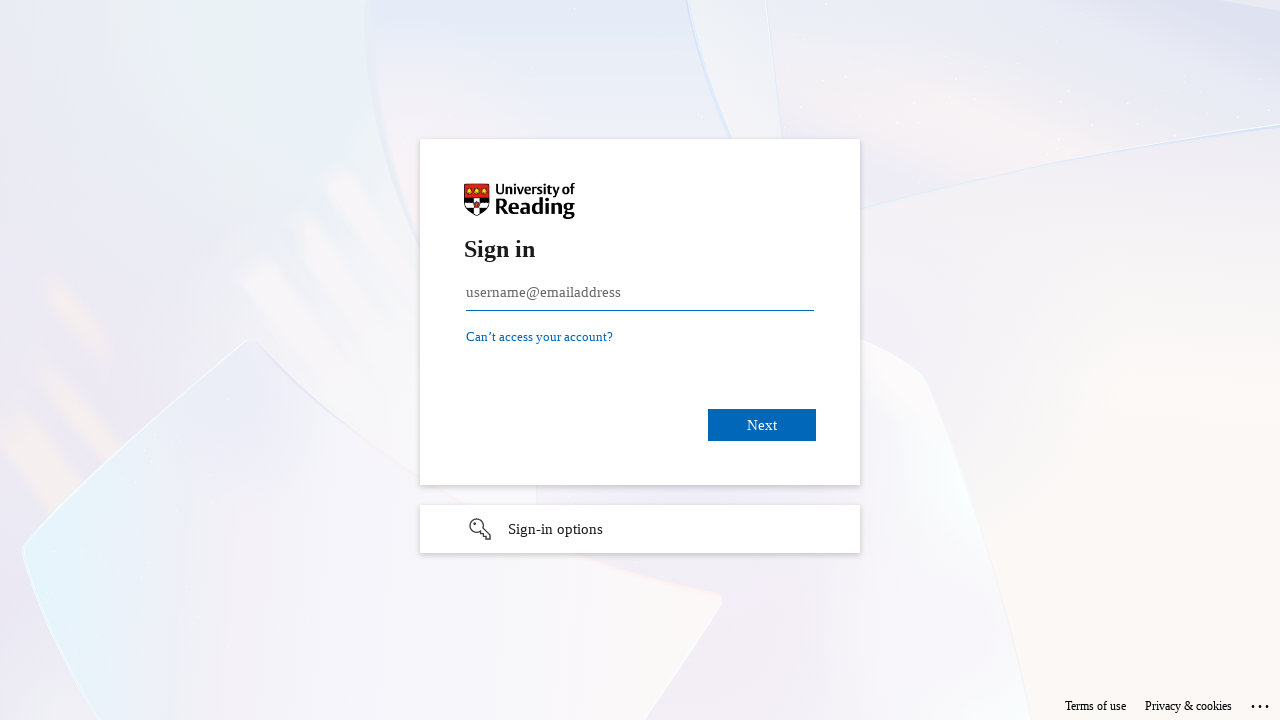

--- FILE ---
content_type: text/html; charset=utf-8
request_url: https://login.microsoftonline.com/4ffa3bc4-ecfc-48c0-9080-f5e43ff90e5f/saml2?SAMLRequest=fVLLbsIwEPyVyPfEeVJiESQKhyLRFkHaQy%2BVMWuw6tjU6%2FTx902gD3pB8mk9O7MzuyPkjT6wSev3ZgWvLaAPPhptkB0%2FKtI6wyxHhczwBpB5wdaT2wVLo5gdnPVWWE2CCSI4r6yZWoNtA24N7k0JeFgtKrL3%2FoCMUgHG89ZFDvhWmV3ERdS%2B0PVebTZWg99HiJb25Cld3q9rEsy6aZThPe8fi7Y7ZaJGCWfRSm%2BNVgYiYRuaS8mzjchDEFKE%2BVDEYRkP41AWkGdSljEUkva2UhLMZxV5zsuuIpOrDEo5KIaiGJbdywbJdhAnWZx1MMQW5gY9N74iaZxmYZKEaVknOSsKliZPJFh%2Bp3CtTG%2FrcmSbEwjZTV0vw5PNR3B4tNgByHjUT8iOwu5sFZdp%2BU%2F%2BZHw5bfxNe0TPhE6qB3bXMc9nS6uV%2BAwmWtv3adfvoSIJoeNTy%2F9rGX8B&RelayState=ss%3Amem%3A40711f0888cfbabd55ee4653b5498a4b50dbb4d3db9cec52c25378fee4b18d6d&sso_reload=true
body_size: 15376
content:


<!-- Copyright (C) Microsoft Corporation. All rights reserved. -->
<!DOCTYPE html>
<html dir="ltr" class="" lang="en">
<head>
    <title>Sign in to your account</title>
    <meta http-equiv="Content-Type" content="text/html; charset=UTF-8">
    <meta http-equiv="X-UA-Compatible" content="IE=edge">
    <meta name="viewport" content="width=device-width, initial-scale=1.0, maximum-scale=2.0, user-scalable=yes">
    <meta http-equiv="Pragma" content="no-cache">
    <meta http-equiv="Expires" content="-1">
    <link rel="preconnect" href="https://aadcdn.msauth.net" crossorigin>
<meta http-equiv="x-dns-prefetch-control" content="on">
<link rel="dns-prefetch" href="//aadcdn.msauth.net">
<link rel="dns-prefetch" href="//aadcdn.msftauth.net">

    <meta name="PageID" content="ConvergedSignIn" />
    <meta name="SiteID" content="" />
    <meta name="ReqLC" content="1033" />
    <meta name="LocLC" content="en-US" />


        <meta name="format-detection" content="telephone=no" />

    <noscript>
        <meta http-equiv="Refresh" content="0; URL=https://login.microsoftonline.com/jsdisabled" />
    </noscript>

    
    
<meta name="robots" content="none" />

<script type="text/javascript" nonce='tvBfRWrirClvHZDzxFZ24w'>//<![CDATA[
$Config={"fShowPersistentCookiesWarning":false,"urlMsaSignUp":"https://login.live.com/oauth20_authorize.srf?scope=openid+profile+email+offline_access\u0026response_type=code\u0026client_id=51483342-085c-4d86-bf88-cf50c7252078\u0026response_mode=form_post\u0026redirect_uri=https%3a%2f%2flogin.microsoftonline.com%2fcommon%2ffederation%2foauth2msa\u0026state=[base64]\u0026estsfed=1\u0026uaid=1419e2a6c9e1414db555a5fe689f85c0\u0026signup=1\u0026lw=1\u0026fl=easi2\u0026fci=https%3a%2f%2fcentaur.reading.ac.uk%2fshibboleth","urlMsaLogout":"https://login.live.com/logout.srf?iframed_by=https%3a%2f%2flogin.microsoftonline.com","urlOtherIdpForget":"https://login.live.com/forgetme.srf?iframed_by=https%3a%2f%2flogin.microsoftonline.com","showCantAccessAccountLink":true,"arrExternalTrustedRealmFederatedIdps":[{"IdpType":400,"IdpSignInUrl":"https://login.live.com/oauth20_authorize.srf?scope=openid+profile+email+offline_access\u0026response_type=code\u0026client_id=51483342-085c-4d86-bf88-cf50c7252078\u0026response_mode=form_post\u0026redirect_uri=https%3a%2f%2flogin.microsoftonline.com%2fcommon%2ffederation%2foauth2msa\u0026state=[base64]\u0026estsfed=1\u0026uaid=1419e2a6c9e1414db555a5fe689f85c0\u0026fci=https%3a%2f%2fcentaur.reading.ac.uk%2fshibboleth\u0026idp_hint=github.com","DisplayName":"GitHub","Promoted":false}],"fEnableShowResendCode":true,"iShowResendCodeDelay":90000,"sSMSCtryPhoneData":"AF~Afghanistan~93!!!AX~Åland Islands~358!!!AL~Albania~355!!!DZ~Algeria~213!!!AS~American Samoa~1!!!AD~Andorra~376!!!AO~Angola~244!!!AI~Anguilla~1!!!AG~Antigua and Barbuda~1!!!AR~Argentina~54!!!AM~Armenia~374!!!AW~Aruba~297!!!AC~Ascension Island~247!!!AU~Australia~61!!!AT~Austria~43!!!AZ~Azerbaijan~994!!!BS~Bahamas~1!!!BH~Bahrain~973!!!BD~Bangladesh~880!!!BB~Barbados~1!!!BY~Belarus~375!!!BE~Belgium~32!!!BZ~Belize~501!!!BJ~Benin~229!!!BM~Bermuda~1!!!BT~Bhutan~975!!!BO~Bolivia~591!!!BQ~Bonaire~599!!!BA~Bosnia and Herzegovina~387!!!BW~Botswana~267!!!BR~Brazil~55!!!IO~British Indian Ocean Territory~246!!!VG~British Virgin Islands~1!!!BN~Brunei~673!!!BG~Bulgaria~359!!!BF~Burkina Faso~226!!!BI~Burundi~257!!!CV~Cabo Verde~238!!!KH~Cambodia~855!!!CM~Cameroon~237!!!CA~Canada~1!!!KY~Cayman Islands~1!!!CF~Central African Republic~236!!!TD~Chad~235!!!CL~Chile~56!!!CN~China~86!!!CX~Christmas Island~61!!!CC~Cocos (Keeling) Islands~61!!!CO~Colombia~57!!!KM~Comoros~269!!!CG~Congo~242!!!CD~Congo (DRC)~243!!!CK~Cook Islands~682!!!CR~Costa Rica~506!!!CI~Côte d\u0027Ivoire~225!!!HR~Croatia~385!!!CU~Cuba~53!!!CW~Curaçao~599!!!CY~Cyprus~357!!!CZ~Czechia~420!!!DK~Denmark~45!!!DJ~Djibouti~253!!!DM~Dominica~1!!!DO~Dominican Republic~1!!!EC~Ecuador~593!!!EG~Egypt~20!!!SV~El Salvador~503!!!GQ~Equatorial Guinea~240!!!ER~Eritrea~291!!!EE~Estonia~372!!!ET~Ethiopia~251!!!FK~Falkland Islands~500!!!FO~Faroe Islands~298!!!FJ~Fiji~679!!!FI~Finland~358!!!FR~France~33!!!GF~French Guiana~594!!!PF~French Polynesia~689!!!GA~Gabon~241!!!GM~Gambia~220!!!GE~Georgia~995!!!DE~Germany~49!!!GH~Ghana~233!!!GI~Gibraltar~350!!!GR~Greece~30!!!GL~Greenland~299!!!GD~Grenada~1!!!GP~Guadeloupe~590!!!GU~Guam~1!!!GT~Guatemala~502!!!GG~Guernsey~44!!!GN~Guinea~224!!!GW~Guinea-Bissau~245!!!GY~Guyana~592!!!HT~Haiti~509!!!HN~Honduras~504!!!HK~Hong Kong SAR~852!!!HU~Hungary~36!!!IS~Iceland~354!!!IN~India~91!!!ID~Indonesia~62!!!IR~Iran~98!!!IQ~Iraq~964!!!IE~Ireland~353!!!IM~Isle of Man~44!!!IL~Israel~972!!!IT~Italy~39!!!JM~Jamaica~1!!!JP~Japan~81!!!JE~Jersey~44!!!JO~Jordan~962!!!KZ~Kazakhstan~7!!!KE~Kenya~254!!!KI~Kiribati~686!!!KR~Korea~82!!!KW~Kuwait~965!!!KG~Kyrgyzstan~996!!!LA~Laos~856!!!LV~Latvia~371!!!LB~Lebanon~961!!!LS~Lesotho~266!!!LR~Liberia~231!!!LY~Libya~218!!!LI~Liechtenstein~423!!!LT~Lithuania~370!!!LU~Luxembourg~352!!!MO~Macao SAR~853!!!MG~Madagascar~261!!!MW~Malawi~265!!!MY~Malaysia~60!!!MV~Maldives~960!!!ML~Mali~223!!!MT~Malta~356!!!MH~Marshall Islands~692!!!MQ~Martinique~596!!!MR~Mauritania~222!!!MU~Mauritius~230!!!YT~Mayotte~262!!!MX~Mexico~52!!!FM~Micronesia~691!!!MD~Moldova~373!!!MC~Monaco~377!!!MN~Mongolia~976!!!ME~Montenegro~382!!!MS~Montserrat~1!!!MA~Morocco~212!!!MZ~Mozambique~258!!!MM~Myanmar~95!!!NA~Namibia~264!!!NR~Nauru~674!!!NP~Nepal~977!!!NL~Netherlands~31!!!NC~New Caledonia~687!!!NZ~New Zealand~64!!!NI~Nicaragua~505!!!NE~Niger~227!!!NG~Nigeria~234!!!NU~Niue~683!!!NF~Norfolk Island~672!!!KP~North Korea~850!!!MK~North Macedonia~389!!!MP~Northern Mariana Islands~1!!!NO~Norway~47!!!OM~Oman~968!!!PK~Pakistan~92!!!PW~Palau~680!!!PS~Palestinian Authority~970!!!PA~Panama~507!!!PG~Papua New Guinea~675!!!PY~Paraguay~595!!!PE~Peru~51!!!PH~Philippines~63!!!PL~Poland~48!!!PT~Portugal~351!!!PR~Puerto Rico~1!!!QA~Qatar~974!!!RE~Réunion~262!!!RO~Romania~40!!!RU~Russia~7!!!RW~Rwanda~250!!!BL~Saint Barthélemy~590!!!KN~Saint Kitts and Nevis~1!!!LC~Saint Lucia~1!!!MF~Saint Martin~590!!!PM~Saint Pierre and Miquelon~508!!!VC~Saint Vincent and the Grenadines~1!!!WS~Samoa~685!!!SM~San Marino~378!!!ST~São Tomé and Príncipe~239!!!SA~Saudi Arabia~966!!!SN~Senegal~221!!!RS~Serbia~381!!!SC~Seychelles~248!!!SL~Sierra Leone~232!!!SG~Singapore~65!!!SX~Sint Maarten~1!!!SK~Slovakia~421!!!SI~Slovenia~386!!!SB~Solomon Islands~677!!!SO~Somalia~252!!!ZA~South Africa~27!!!SS~South Sudan~211!!!ES~Spain~34!!!LK~Sri Lanka~94!!!SH~St Helena, Ascension, and Tristan da Cunha~290!!!SD~Sudan~249!!!SR~Suriname~597!!!SJ~Svalbard~47!!!SZ~Swaziland~268!!!SE~Sweden~46!!!CH~Switzerland~41!!!SY~Syria~963!!!TW~Taiwan~886!!!TJ~Tajikistan~992!!!TZ~Tanzania~255!!!TH~Thailand~66!!!TL~Timor-Leste~670!!!TG~Togo~228!!!TK~Tokelau~690!!!TO~Tonga~676!!!TT~Trinidad and Tobago~1!!!TA~Tristan da Cunha~290!!!TN~Tunisia~216!!!TR~Turkey~90!!!TM~Turkmenistan~993!!!TC~Turks and Caicos Islands~1!!!TV~Tuvalu~688!!!VI~U.S. Virgin Islands~1!!!UG~Uganda~256!!!UA~Ukraine~380!!!AE~United Arab Emirates~971!!!GB~United Kingdom~44!!!US~United States~1!!!UY~Uruguay~598!!!UZ~Uzbekistan~998!!!VU~Vanuatu~678!!!VA~Vatican City~39!!!VE~Venezuela~58!!!VN~Vietnam~84!!!WF~Wallis and Futuna~681!!!YE~Yemen~967!!!ZM~Zambia~260!!!ZW~Zimbabwe~263","fUseInlinePhoneNumber":true,"fDetectBrowserCapabilities":true,"fUseMinHeight":true,"fShouldSupportTargetCredentialForRecovery":true,"fAvoidNewOtcGenerationWhenAlreadySent":true,"fUseCertificateInterstitialView":true,"fIsPasskeySupportEnabled":true,"arrPromotedFedCredTypes":[],"fShowUserAlreadyExistErrorHandling":true,"fBlockOnAppleEmailClaimError":true,"fIsVerifiableCredentialsSupportEnabled":true,"iVerifiableCredentialPresentationPollingIntervalSeconds":0.5,"iVerifiableCredentialPresentationPollingTimeoutSeconds":300,"fIsQrPinEnabled":true,"fPasskeyAssertionRedirect":true,"fFixUrlExternalIdpFederation":true,"fEnableBackButtonBugFix":true,"fEnableTotalLossRecovery":true,"fUpdatePromotedCredTypesOrder":true,"fUseNewPromotedCredsComponent":true,"urlSessionState":"https://login.microsoftonline.com/common/DeviceCodeStatus","urlResetPassword":"https://passwordreset.microsoftonline.com/?ru=https%3a%2f%2flogin.microsoftonline.com%2f4ffa3bc4-ecfc-48c0-9080-f5e43ff90e5f%2freprocess%3fctx%[base64]\u0026mkt=en-US\u0026hosted=0\u0026device_platform=macOS","urlMsaResetPassword":"https://account.live.com/password/reset?wreply=https%3a%2f%2flogin.microsoftonline.com%2f4ffa3bc4-ecfc-48c0-9080-f5e43ff90e5f%2freprocess%3fctx%[base64]\u0026mkt=en-US","fFixUrlResetPassword":true,"urlGetCredentialType":"https://login.microsoftonline.com/common/GetCredentialType?mkt=en-US","urlGetRecoveryCredentialType":"https://login.microsoftonline.com/common/getrecoverycredentialtype?mkt=en-US","urlGetOneTimeCode":"https://login.microsoftonline.com/common/GetOneTimeCode","urlLogout":"https://login.microsoftonline.com/4ffa3bc4-ecfc-48c0-9080-f5e43ff90e5f/uxlogout","urlForget":"https://login.microsoftonline.com/forgetuser","urlDisambigRename":"https://go.microsoft.com/fwlink/p/?LinkID=733247","urlGoToAADError":"https://login.live.com/oauth20_authorize.srf?scope=openid+profile+email+offline_access\u0026response_type=code\u0026client_id=51483342-085c-4d86-bf88-cf50c7252078\u0026response_mode=form_post\u0026redirect_uri=https%3a%2f%2flogin.microsoftonline.com%2fcommon%2ffederation%2foauth2msa\u0026state=[base64]\u0026estsfed=1\u0026uaid=1419e2a6c9e1414db555a5fe689f85c0\u0026fci=https%3a%2f%2fcentaur.reading.ac.uk%2fshibboleth","urlDeviceFingerprinting":"","urlPIAEndAuth":"https://login.microsoftonline.com/common/PIA/EndAuth","urlStartTlr":"https://login.microsoftonline.com/4ffa3bc4-ecfc-48c0-9080-f5e43ff90e5f/tlr/start","fKMSIEnabled":false,"iLoginMode":1,"fAllowPhoneSignIn":true,"fAllowPhoneInput":true,"fAllowSkypeNameLogin":true,"iMaxPollErrors":5,"iPollingTimeout":300,"srsSuccess":true,"fShowSwitchUser":true,"arrValErrs":["50058"],"sErrorCode":"50058","sWAMExtension":"ppnbnpeolgkicgegkbkbjmhlideopiji","sWAMChannel":"53ee284d-920a-4b59-9d30-a60315b26836","sErrTxt":"","sResetPasswordPrefillParam":"username","onPremPasswordValidationConfig":{"isUserRealmPrecheckEnabled":true},"fSwitchDisambig":true,"iRemoteNgcPollingType":2,"fUseNewNoPasswordTypes":true,"urlAadSignup":"https://signup.microsoft.com/signup?sku=teams_commercial_trial\u0026origin=ests\u0026culture=en-US","sCloudInstanceName":"microsoftonline.com","fShowSignInOptionsAsButton":true,"fUseNewPhoneSignInError":true,"fIsUpdatedAutocompleteEnabled":true,"fActivateFocusOnApprovalNumberRemoteNGC":true,"fIsPasskey":true,"fEnableDFPIntegration":true,"fEnableCenterFocusedApprovalNumber":true,"fShowPassKeyErrorUCP":true,"fFixPhoneDisambigSignupRedirect":true,"fEnableQrCodeA11YFixes":true,"fEnablePasskeyAwpError":true,"fEnableAuthenticatorTimeoutFix":true,"fEnablePasskeyAutofillUI":true,"sCrossDomainCanary":"[base64]","arrExcludedDisplayNames":["unknown"],"fFixShowRevealPassword":true,"fRemoveTLRFragment":true,"iMaxStackForKnockoutAsyncComponents":10000,"fShowButtons":true,"urlCdn":"https://aadcdn.msauth.net/shared/1.0/","urlDefaultFavicon":"https://aadcdn.msauth.net/shared/1.0/content/images/favicon_a_eupayfgghqiai7k9sol6lg2.ico","urlFooterTOU":"https://www.microsoft.com/en-US/servicesagreement/","urlFooterPrivacy":"https://privacy.microsoft.com/en-US/privacystatement","urlPost":"https://login.microsoftonline.com/4ffa3bc4-ecfc-48c0-9080-f5e43ff90e5f/login","urlPostAad":"https://login.microsoftonline.com/4ffa3bc4-ecfc-48c0-9080-f5e43ff90e5f/login","urlPostMsa":"https://login.live.com/ppsecure/partnerpost.srf?scope=openid+profile+email+offline_access\u0026response_type=code\u0026client_id=51483342-085c-4d86-bf88-cf50c7252078\u0026response_mode=form_post\u0026redirect_uri=https%3a%2f%2flogin.microsoftonline.com%2fcommon%2ffederation%2foauth2msa\u0026state=[base64]\u0026flow=fido\u0026estsfed=1\u0026uaid=1419e2a6c9e1414db555a5fe689f85c0\u0026fci=https%3a%2f%2fcentaur.reading.ac.uk%2fshibboleth","urlRefresh":"https://login.microsoftonline.com/4ffa3bc4-ecfc-48c0-9080-f5e43ff90e5f/reprocess?ctx=[base64]","urlCancel":"https://centaur.reading.ac.uk/Shibboleth.sso/SAML2/POST?error=access_denied\u0026error_subcode=cancel\u0026state=ss%3amem%3a40711f0888cfbabd55ee4653b5498a4b50dbb4d3db9cec52c25378fee4b18d6d","urlResume":"https://login.microsoftonline.com/4ffa3bc4-ecfc-48c0-9080-f5e43ff90e5f/resume?ctx=[base64]","iPawnIcon":0,"iPollingInterval":1,"sPOST_Username":"","fEnableNumberMatching":true,"sFT":"[base64]","sFTName":"flowToken","sSessionIdentifierName":"code","sCtx":"[base64]","iProductIcon":-1,"fEnableOneDSClientTelemetry":true,"staticTenantBranding":[{"Locale":0,"BannerLogo":"https://aadcdn.msauthimages.net/c1c6b6c8-ytpuwpal5jpcaj5rt5me0dzfyvfeeemqoteyqdl1o6c/logintenantbranding/0/bannerlogo?ts=637001782736979696","UserIdLabel":"username@emailaddress","KeepMeSignedInDisabled":false,"UseTransparentLightBox":false}],"oAppCobranding":{},"iBackgroundImage":4,"arrSessions":[],"fApplicationInsightsEnabled":false,"iApplicationInsightsEnabledPercentage":0,"urlSetDebugMode":"https://login.microsoftonline.com/common/debugmode","fEnableCssAnimation":true,"fDisableAnimationIfAnimationEndUnsupported":true,"fAllowGrayOutLightBox":true,"fUseMsaSessionState":true,"fIsRemoteNGCSupported":true,"desktopSsoConfig":{"isEdgeAnaheimAllowed":true,"iwaEndpointUrlFormat":"https://autologon.microsoftazuread-sso.com/{0}/winauth/sso?client-request-id=1419e2a6-c9e1-414d-b555-a5fe689f85c0","iwaSsoProbeUrlFormat":"https://autologon.microsoftazuread-sso.com/{0}/winauth/ssoprobe?client-request-id=1419e2a6-c9e1-414d-b555-a5fe689f85c0","iwaIFrameUrlFormat":"https://autologon.microsoftazuread-sso.com/{0}/winauth/iframe?client-request-id=1419e2a6-c9e1-414d-b555-a5fe689f85c0\u0026isAdalRequest=False","iwaRequestTimeoutInMs":10000,"startDesktopSsoOnPageLoad":false,"progressAnimationTimeout":10000,"isEdgeAllowed":false,"minDssoEdgeVersion":"17","isSafariAllowed":true,"redirectUri":"https://centaur.reading.ac.uk/Shibboleth.sso/SAML2/POST?error=interaction_required\u0026error_description=Seamless+single+sign+on+failed+for+the+user.+This+can+happen+if+the+user+is+unable+to+access+on+premises+AD+or+intranet+zone+is+not+configured+correctly+Trace+ID%3a+f47c9372-00d9-4d7b-b77e-b005c15c6900+Correlation+ID%3a+1419e2a6-c9e1-414d-b555-a5fe689f85c0+Timestamp%3a+2026-02-03+17%3a40%3a17Z\u0026state=ss%3amem%3a40711f0888cfbabd55ee4653b5498a4b50dbb4d3db9cec52c25378fee4b18d6d","isIEAllowedForSsoProbe":true,"edgeRedirectUri":"https://autologon.microsoftazuread-sso.com/4ffa3bc4-ecfc-48c0-9080-f5e43ff90e5f/winauth/sso/edgeredirect?client-request-id=1419e2a6-c9e1-414d-b555-a5fe689f85c0\u0026origin=login.microsoftonline.com\u0026is_redirected=1","isFlowTokenPassedInEdge":true},"urlLogin":"https://login.microsoftonline.com/4ffa3bc4-ecfc-48c0-9080-f5e43ff90e5f/reprocess?ctx=[base64]","urlDssoStatus":"https://login.microsoftonline.com/common/instrumentation/dssostatus","iSessionPullType":2,"fUseSameSite":true,"iAllowedIdentities":2,"uiflavor":1001,"urlFidoHelp":"https://go.microsoft.com/fwlink/?linkid=2013738","fShouldPlatformKeyBeSuppressed":true,"urlFidoLogin":"https://login.microsoft.com/4ffa3bc4-ecfc-48c0-9080-f5e43ff90e5f/fido/get?uiflavor=Web","fIsFidoSupported":true,"fLoadStringCustomizationPromises":true,"fUseAlternateTextForSwitchToCredPickerLink":true,"fOfflineAccountVisible":false,"fEnableUserStateFix":true,"fAccessPassSupported":true,"fShowAccessPassPeek":true,"fUpdateSessionPollingLogic":true,"fEnableShowPickerCredObservable":true,"fFetchSessionsSkipDsso":true,"fIsCiamUserFlowUxNewLogicEnabled":true,"fUseNonMicrosoftDefaultBrandingForCiam":true,"sCompanyDisplayName":"University of Reading","fRemoveCustomCss":true,"fFixUICrashForApiRequestHandler":true,"fShowUpdatedKoreanPrivacyFooter":true,"fUsePostCssHotfix":true,"fFixUserFlowBranding":true,"fIsQrCodePinSupported":true,"fEnablePasskeyNullFix":true,"fEnableRefreshCookiesFix":true,"fEnableWebNativeBridgeInterstitialUx":true,"fEnableWindowParentingFix":true,"fEnableNativeBridgeErrors":true,"urlAcmaServerPath":"https://login.microsoftonline.com","sTenantId":"4ffa3bc4-ecfc-48c0-9080-f5e43ff90e5f","sMkt":"en-US","fIsDesktop":true,"fUpdateConfigInit":true,"fLogDisallowedCssProperties":true,"fDisallowExternalFonts":true,"sFidoChallenge":"O.eyJ0eXAiOiJKV1QiLCJhbGciOiJSUzI1NiIsIng1dCI6IlBjWDk4R1g0MjBUMVg2c0JEa3poUW1xZ3dNVSJ9.eyJhdWQiOiJ1cm46bWljcm9zb2Z0OmZpZG86Y2hhbGxlbmdlIiwiaXNzIjoiaHR0cHM6Ly9sb2dpbi5taWNyb3NvZnQuY29tIiwiaWF0IjoxNzcwMTQwNDE3LCJuYmYiOjE3NzAxNDA0MTcsImV4cCI6MTc3MDE0MDcxN30.[base64]","scid":1015,"hpgact":1900,"hpgid":1104,"pgid":"ConvergedSignIn","apiCanary":"[base64]","canary":"yXUsfqzOyPtg1nA2vt63A+0UgTw1XwrjCG5w3X85lTI=8:1:CANARY:ohS6VO3DDN/jZuMzM0aptGLjVYFW7dyYjUiLBFElowo=","sCanaryTokenName":"canary","fSkipRenderingNewCanaryToken":false,"fEnableNewCsrfProtection":true,"correlationId":"1419e2a6-c9e1-414d-b555-a5fe689f85c0","sessionId":"f47c9372-00d9-4d7b-b77e-b005c15c6900","sRingId":"R6","locale":{"mkt":"en-US","lcid":1033},"slMaxRetry":2,"slReportFailure":true,"strings":{"desktopsso":{"authenticatingmessage":"Trying to sign you in"}},"enums":{"ClientMetricsModes":{"None":0,"SubmitOnPost":1,"SubmitOnRedirect":2,"InstrumentPlt":4}},"urls":{"instr":{"pageload":"https://login.microsoftonline.com/common/instrumentation/reportpageload","dssostatus":"https://login.microsoftonline.com/common/instrumentation/dssostatus"}},"browser":{"ltr":1,"Chrome":1,"_Mac":1,"_M131":1,"_D0":1,"Full":1,"RE_WebKit":1,"b":{"name":"Chrome","major":131,"minor":0},"os":{"name":"OSX","version":"10.15.7"},"V":"131.0"},"watson":{"url":"/common/handlers/watson","bundle":"https://aadcdn.msauth.net/ests/2.1/content/cdnbundles/watson.min_q5ptmu8aniymd4ftuqdkda2.js","sbundle":"https://aadcdn.msauth.net/ests/2.1/content/cdnbundles/watsonsupportwithjquery.3.5.min_dc940oomzau4rsu8qesnvg2.js","fbundle":"https://aadcdn.msauth.net/ests/2.1/content/cdnbundles/frameworksupport.min_oadrnc13magb009k4d20lg2.js","resetErrorPeriod":5,"maxCorsErrors":-1,"maxInjectErrors":5,"maxErrors":10,"maxTotalErrors":3,"expSrcs":["https://login.microsoftonline.com","https://aadcdn.msauth.net/","https://aadcdn.msftauth.net/",".login.microsoftonline.com"],"envErrorRedirect":true,"envErrorUrl":"/common/handlers/enverror"},"loader":{"cdnRoots":["https://aadcdn.msauth.net/","https://aadcdn.msftauth.net/"],"logByThrowing":true,"tenantBrandingCdnRoots":["aadcdn.msauthimages.net","aadcdn.msftauthimages.net"]},"serverDetails":{"slc":"ProdSlices","dc":"NEULR1","ri":"DU2XXXX","ver":{"v":[2,1,23276,2]},"rt":"2026-02-03T17:40:17","et":32},"clientEvents":{"enabled":true,"telemetryEnabled":true,"useOneDSEventApi":true,"flush":60000,"autoPost":true,"autoPostDelay":1000,"minEvents":1,"maxEvents":1,"pltDelay":500,"appInsightsConfig":{"instrumentationKey":"b0c252808e614e949086e019ae1cb300-e0c02060-e3b3-4965-bd7c-415e1a7a9fde-6951","webAnalyticsConfiguration":{"autoCapture":{"jsError":true}}},"defaultEventName":"IDUX_ESTSClientTelemetryEvent_WebWatson","serviceID":3,"endpointUrl":"https://eu-mobile.events.data.microsoft.com/OneCollector/1.0/"},"fApplyAsciiRegexOnInput":true,"country":"US","fBreakBrandingSigninString":true,"bsso":{"states":{"START":"start","INPROGRESS":"in-progress","END":"end","END_SSO":"end-sso","END_USERS":"end-users"},"nonce":"AwABEgEAAAADAOz_BQD0_1F7IvemWsJUSCuX8BB7LzmpvLaB2kUZVSxBZPYPIaaP_X-koxJxFL6ysX3Qle0wkKhW_Do7PF8Kr3O7Bba83XIgAA","overallTimeoutMs":4000,"telemetry":{"type":"ChromeSsoTelemetry","nonce":"AwABDwEAAAADAOz_BQD0_8EfrjhhFgZMuW1isp3YuXeA9ToRBCe--qTArcuwLZ0CKVIp-V3wMGuZ7UDhyuKRdGk6lZVyn2Js58Do4XpJj-ORxyIXrFzFemT8fvh6l5uoIAA","reportStates":[]},"redirectEndStates":["end"],"cookieNames":{"aadSso":"AADSSO","winSso":"ESTSSSO","ssoTiles":"ESTSSSOTILES","ssoPulled":"SSOCOOKIEPULLED","userList":"ESTSUSERLIST"},"type":"chrome","reason":"Pull suppressed because it was already attempted and the current URL was reloaded."},"urlNoCookies":"https://login.microsoftonline.com/cookiesdisabled","fTrimChromeBssoUrl":true,"inlineMode":5,"fShowCopyDebugDetailsLink":true,"fTenantBrandingCdnAddEventHandlers":true,"fAddTryCatchForIFrameRedirects":true};
//]]></script> 
<script type="text/javascript" nonce='tvBfRWrirClvHZDzxFZ24w'>//<![CDATA[
!function(){var e=window,r=e.$Debug=e.$Debug||{},t=e.$Config||{};if(!r.appendLog){var n=[],o=0;r.appendLog=function(e){var r=t.maxDebugLog||25,i=(new Date).toUTCString()+":"+e;n.push(o+":"+i),n.length>r&&n.shift(),o++},r.getLogs=function(){return n}}}(),function(){function e(e,r){function t(i){var a=e[i];if(i<n-1){return void(o.r[a]?t(i+1):o.when(a,function(){t(i+1)}))}r(a)}var n=e.length;t(0)}function r(e,r,i){function a(){var e=!!s.method,o=e?s.method:i[0],a=s.extraArgs||[],u=n.$WebWatson;try{
var c=t(i,!e);if(a&&a.length>0){for(var d=a.length,l=0;l<d;l++){c.push(a[l])}}o.apply(r,c)}catch(e){return void(u&&u.submitFromException&&u.submitFromException(e))}}var s=o.r&&o.r[e];return r=r||this,s&&(s.skipTimeout?a():n.setTimeout(a,0)),s}function t(e,r){return Array.prototype.slice.call(e,r?1:0)}var n=window;n.$Do||(n.$Do={"q":[],"r":[],"removeItems":[],"lock":0,"o":[]});var o=n.$Do;o.when=function(t,n){function i(e){r(e,a,s)||o.q.push({"id":e,"c":a,"a":s})}var a=0,s=[],u=1;"function"==typeof n||(a=n,
u=2);for(var c=u;c<arguments.length;c++){s.push(arguments[c])}t instanceof Array?e(t,i):i(t)},o.register=function(e,t,n){if(!o.r[e]){o.o.push(e);var i={};if(t&&(i.method=t),n&&(i.skipTimeout=n),arguments&&arguments.length>3){i.extraArgs=[];for(var a=3;a<arguments.length;a++){i.extraArgs.push(arguments[a])}}o.r[e]=i,o.lock++;try{for(var s=0;s<o.q.length;s++){var u=o.q[s];u.id==e&&r(e,u.c,u.a)&&o.removeItems.push(u)}}catch(e){throw e}finally{if(0===--o.lock){for(var c=0;c<o.removeItems.length;c++){
for(var d=o.removeItems[c],l=0;l<o.q.length;l++){if(o.q[l]===d){o.q.splice(l,1);break}}}o.removeItems=[]}}}},o.unregister=function(e){o.r[e]&&delete o.r[e]}}(),function(e,r){function t(){if(!a){if(!r.body){return void setTimeout(t)}a=!0,e.$Do.register("doc.ready",0,!0)}}function n(){if(!s){if(!r.body){return void setTimeout(n)}t(),s=!0,e.$Do.register("doc.load",0,!0),i()}}function o(e){(r.addEventListener||"load"===e.type||"complete"===r.readyState)&&t()}function i(){
r.addEventListener?(r.removeEventListener("DOMContentLoaded",o,!1),e.removeEventListener("load",n,!1)):r.attachEvent&&(r.detachEvent("onreadystatechange",o),e.detachEvent("onload",n))}var a=!1,s=!1;if("complete"===r.readyState){return void setTimeout(n)}!function(){r.addEventListener?(r.addEventListener("DOMContentLoaded",o,!1),e.addEventListener("load",n,!1)):r.attachEvent&&(r.attachEvent("onreadystatechange",o),e.attachEvent("onload",n))}()}(window,document),function(){function e(){
return f.$Config||f.ServerData||{}}function r(e,r){var t=f.$Debug;t&&t.appendLog&&(r&&(e+=" '"+(r.src||r.href||"")+"'",e+=", id:"+(r.id||""),e+=", async:"+(r.async||""),e+=", defer:"+(r.defer||"")),t.appendLog(e))}function t(){var e=f.$B;if(void 0===d){if(e){d=e.IE}else{var r=f.navigator.userAgent;d=-1!==r.indexOf("MSIE ")||-1!==r.indexOf("Trident/")}}return d}function n(){var e=f.$B;if(void 0===l){if(e){l=e.RE_Edge}else{var r=f.navigator.userAgent;l=-1!==r.indexOf("Edge")}}return l}function o(e){
var r=e.indexOf("?"),t=r>-1?r:e.length,n=e.lastIndexOf(".",t);return e.substring(n,n+v.length).toLowerCase()===v}function i(){var r=e();return(r.loader||{}).slReportFailure||r.slReportFailure||!1}function a(){return(e().loader||{}).redirectToErrorPageOnLoadFailure||!1}function s(){return(e().loader||{}).logByThrowing||!1}function u(e){if(!t()&&!n()){return!1}var r=e.src||e.href||"";if(!r){return!0}if(o(r)){var i,a,s;try{i=e.sheet,a=i&&i.cssRules,s=!1}catch(e){s=!0}if(i&&!a&&s){return!0}
if(i&&a&&0===a.length){return!0}}return!1}function c(){function t(e){g.getElementsByTagName("head")[0].appendChild(e)}function n(e,r,t,n){var u=null;return u=o(e)?i(e):"script"===n.toLowerCase()?a(e):s(e,n),r&&(u.id=r),"function"==typeof u.setAttribute&&(u.setAttribute("crossorigin","anonymous"),t&&"string"==typeof t&&u.setAttribute("integrity",t)),u}function i(e){var r=g.createElement("link");return r.rel="stylesheet",r.type="text/css",r.href=e,r}function a(e){
var r=g.createElement("script"),t=g.querySelector("script[nonce]");if(r.type="text/javascript",r.src=e,r.defer=!1,r.async=!1,t){var n=t.nonce||t.getAttribute("nonce");r.setAttribute("nonce",n)}return r}function s(e,r){var t=g.createElement(r);return t.src=e,t}function d(e,r){if(e&&e.length>0&&r){for(var t=0;t<e.length;t++){if(-1!==r.indexOf(e[t])){return!0}}}return!1}function l(r){if(e().fTenantBrandingCdnAddEventHandlers){var t=d(E,r)?E:b;if(!(t&&t.length>1)){return r}for(var n=0;n<t.length;n++){
if(-1!==r.indexOf(t[n])){var o=t[n+1<t.length?n+1:0],i=r.substring(t[n].length);return"https://"!==t[n].substring(0,"https://".length)&&(o="https://"+o,i=i.substring("https://".length)),o+i}}return r}if(!(b&&b.length>1)){return r}for(var a=0;a<b.length;a++){if(0===r.indexOf(b[a])){return b[a+1<b.length?a+1:0]+r.substring(b[a].length)}}return r}function f(e,t,n,o){if(r("[$Loader]: "+(L.failMessage||"Failed"),o),w[e].retry<y){return w[e].retry++,h(e,t,n),void c._ReportFailure(w[e].retry,w[e].srcPath)}n&&n()}
function v(e,t,n,o){if(u(o)){return f(e,t,n,o)}r("[$Loader]: "+(L.successMessage||"Loaded"),o),h(e+1,t,n);var i=w[e].onSuccess;"function"==typeof i&&i(w[e].srcPath)}function h(e,o,i){if(e<w.length){var a=w[e];if(!a||!a.srcPath){return void h(e+1,o,i)}a.retry>0&&(a.srcPath=l(a.srcPath),a.origId||(a.origId=a.id),a.id=a.origId+"_Retry_"+a.retry);var s=n(a.srcPath,a.id,a.integrity,a.tagName);s.onload=function(){v(e,o,i,s)},s.onerror=function(){f(e,o,i,s)},s.onreadystatechange=function(){
"loaded"===s.readyState?setTimeout(function(){v(e,o,i,s)},500):"complete"===s.readyState&&v(e,o,i,s)},t(s),r("[$Loader]: Loading '"+(a.srcPath||"")+"', id:"+(a.id||""))}else{o&&o()}}var p=e(),y=p.slMaxRetry||2,m=p.loader||{},b=m.cdnRoots||[],E=m.tenantBrandingCdnRoots||[],L=this,w=[];L.retryOnError=!0,L.successMessage="Loaded",L.failMessage="Error",L.Add=function(e,r,t,n,o,i){e&&w.push({"srcPath":e,"id":r,"retry":n||0,"integrity":t,"tagName":o||"script","onSuccess":i})},L.AddForReload=function(e,r){
var t=e.src||e.href||"";L.Add(t,"AddForReload",e.integrity,1,e.tagName,r)},L.AddIf=function(e,r,t){e&&L.Add(r,t)},L.Load=function(e,r){h(0,e,r)}}var d,l,f=window,g=f.document,v=".css";c.On=function(e,r,t){if(!e){throw"The target element must be provided and cannot be null."}r?c.OnError(e,t):c.OnSuccess(e,t)},c.OnSuccess=function(e,t){if(!e){throw"The target element must be provided and cannot be null."}if(u(e)){return c.OnError(e,t)}var n=e.src||e.href||"",o=i(),s=a();r("[$Loader]: Loaded",e);var d=new c
;d.failMessage="Reload Failed",d.successMessage="Reload Success",d.Load(null,function(){if(o){throw"Unexpected state. ResourceLoader.Load() failed despite initial load success. ['"+n+"']"}s&&(document.location.href="/error.aspx?err=504")})},c.OnError=function(e,t){var n=e.src||e.href||"",o=i(),s=a();if(!e){throw"The target element must be provided and cannot be null."}r("[$Loader]: Failed",e);var u=new c;u.failMessage="Reload Failed",u.successMessage="Reload Success",u.AddForReload(e,t),
u.Load(null,function(){if(o){throw"Failed to load external resource ['"+n+"']"}s&&(document.location.href="/error.aspx?err=504")}),c._ReportFailure(0,n)},c._ReportFailure=function(e,r){if(s()&&!t()){throw"[Retry "+e+"] Failed to load external resource ['"+r+"'], reloading from fallback CDN endpoint"}},f.$Loader=c}(),function(){function e(){if(!E){var e=new h.$Loader;e.AddIf(!h.jQuery,y.sbundle,"WebWatson_DemandSupport"),y.sbundle=null,delete y.sbundle,e.AddIf(!h.$Api,y.fbundle,"WebWatson_DemandFramework"),
y.fbundle=null,delete y.fbundle,e.Add(y.bundle,"WebWatson_DemandLoaded"),e.Load(r,t),E=!0}}function r(){if(h.$WebWatson){if(h.$WebWatson.isProxy){return void t()}m.when("$WebWatson.full",function(){for(;b.length>0;){var e=b.shift();e&&h.$WebWatson[e.cmdName].apply(h.$WebWatson,e.args)}})}}function t(){if(!h.$WebWatson||h.$WebWatson.isProxy){if(!L&&JSON){try{var e=new XMLHttpRequest;e.open("POST",y.url),e.setRequestHeader("Accept","application/json"),
e.setRequestHeader("Content-Type","application/json; charset=UTF-8"),e.setRequestHeader("canary",p.apiCanary),e.setRequestHeader("client-request-id",p.correlationId),e.setRequestHeader("hpgid",p.hpgid||0),e.setRequestHeader("hpgact",p.hpgact||0);for(var r=-1,t=0;t<b.length;t++){if("submit"===b[t].cmdName){r=t;break}}var o=b[r]?b[r].args||[]:[],i={"sr":y.sr,"ec":"Failed to load external resource [Core Watson files]","wec":55,"idx":1,"pn":p.pgid||"","sc":p.scid||0,"hpg":p.hpgid||0,
"msg":"Failed to load external resource [Core Watson files]","url":o[1]||"","ln":0,"ad":0,"an":!1,"cs":"","sd":p.serverDetails,"ls":null,"diag":v(y)};e.send(JSON.stringify(i))}catch(e){}L=!0}y.loadErrorUrl&&window.location.assign(y.loadErrorUrl)}n()}function n(){b=[],h.$WebWatson=null}function o(r){return function(){var t=arguments;b.push({"cmdName":r,"args":t}),e()}}function i(){var e=["foundException","resetException","submit"],r=this;r.isProxy=!0;for(var t=e.length,n=0;n<t;n++){var i=e[n];i&&(r[i]=o(i))}
}function a(e,r,t,n,o,i,a){var s=h.event;return i||(i=l(o||s,a?a+2:2)),h.$Debug&&h.$Debug.appendLog&&h.$Debug.appendLog("[WebWatson]:"+(e||"")+" in "+(r||"")+" @ "+(t||"??")),$.submit(e,r,t,n,o||s,i,a)}function s(e,r){return{"signature":e,"args":r,"toString":function(){return this.signature}}}function u(e){for(var r=[],t=e.split("\n"),n=0;n<t.length;n++){r.push(s(t[n],[]))}return r}function c(e){for(var r=[],t=e.split("\n"),n=0;n<t.length;n++){var o=s(t[n],[]);t[n+1]&&(o.signature+="@"+t[n+1],n++),r.push(o)
}return r}function d(e){if(!e){return null}try{if(e.stack){return u(e.stack)}if(e.error){if(e.error.stack){return u(e.error.stack)}}else if(window.opera&&e.message){return c(e.message)}}catch(e){}return null}function l(e,r){var t=[];try{for(var n=arguments.callee;r>0;){n=n?n.caller:n,r--}for(var o=0;n&&o<w;){var i="InvalidMethod()";try{i=n.toString()}catch(e){}var a=[],u=n.args||n.arguments;if(u){for(var c=0;c<u.length;c++){a[c]=u[c]}}t.push(s(i,a)),n=n.caller,o++}}catch(e){t.push(s(e.toString(),[]))}
var l=d(e);return l&&(t.push(s("--- Error Event Stack -----------------",[])),t=t.concat(l)),t}function f(e){if(e){try{var r=/function (.{1,})\(/,t=r.exec(e.constructor.toString());return t&&t.length>1?t[1]:""}catch(e){}}return""}function g(e){if(e){try{if("string"!=typeof e&&JSON&&JSON.stringify){var r=f(e),t=JSON.stringify(e);return t&&"{}"!==t||(e.error&&(e=e.error,r=f(e)),(t=JSON.stringify(e))&&"{}"!==t||(t=e.toString())),r+":"+t}}catch(e){}}return""+(e||"")}function v(e){var r=[];try{
if(jQuery?(r.push("jQuery v:"+jQuery().jquery),jQuery.easing?r.push("jQuery.easing:"+JSON.stringify(jQuery.easing)):r.push("jQuery.easing is not defined")):r.push("jQuery is not defined"),e&&e.expectedVersion&&r.push("Expected jQuery v:"+e.expectedVersion),m){var t,n="";for(t=0;t<m.o.length;t++){n+=m.o[t]+";"}for(r.push("$Do.o["+n+"]"),n="",t=0;t<m.q.length;t++){n+=m.q[t].id+";"}r.push("$Do.q["+n+"]")}if(h.$Debug&&h.$Debug.getLogs){var o=h.$Debug.getLogs();o&&o.length>0&&(r=r.concat(o))}if(b){
for(var i=0;i<b.length;i++){var a=b[i];if(a&&"submit"===a.cmdName){try{if(JSON&&JSON.stringify){var s=JSON.stringify(a);s&&r.push(s)}}catch(e){r.push(g(e))}}}}}catch(e){r.push(g(e))}return r}var h=window,p=h.$Config||{},y=p.watson,m=h.$Do;if(!h.$WebWatson&&y){var b=[],E=!1,L=!1,w=10,$=h.$WebWatson=new i;$.CB={},$._orgErrorHandler=h.onerror,h.onerror=a,$.errorHooked=!0,m.when("jQuery.version",function(e){y.expectedVersion=e}),m.register("$WebWatson")}}(),function(){function e(e,r){
for(var t=r.split("."),n=t.length,o=0;o<n&&null!==e&&void 0!==e;){e=e[t[o++]]}return e}function r(r){var t=null;return null===u&&(u=e(i,"Constants")),null!==u&&r&&(t=e(u,r)),null===t||void 0===t?"":t.toString()}function t(t){var n=null;return null===a&&(a=e(i,"$Config.strings")),null!==a&&t&&(n=e(a,t.toLowerCase())),null!==n&&void 0!==n||(n=r(t)),null===n||void 0===n?"":n.toString()}function n(e,r){var n=null;return e&&r&&r[e]&&(n=t("errors."+r[e])),n||(n=t("errors."+e)),n||(n=t("errors."+c)),n||(n=t(c)),n}
function o(t){var n=null;return null===s&&(s=e(i,"$Config.urls")),null!==s&&t&&(n=e(s,t.toLowerCase())),null!==n&&void 0!==n||(n=r(t)),null===n||void 0===n?"":n.toString()}var i=window,a=null,s=null,u=null,c="GENERIC_ERROR";i.GetString=t,i.GetErrorString=n,i.GetUrl=o}(),function(){var e=window,r=e.$Config||{};e.$B=r.browser||{}}(),function(){function e(e,r,t){e&&e.addEventListener?e.addEventListener(r,t):e&&e.attachEvent&&e.attachEvent("on"+r,t)}function r(r,t){e(document.getElementById(r),"click",t)}
function t(r,t){var n=document.getElementsByName(r);n&&n.length>0&&e(n[0],"click",t)}var n=window;n.AddListener=e,n.ClickEventListenerById=r,n.ClickEventListenerByName=t}();
//]]></script> 
<script type="text/javascript" nonce='tvBfRWrirClvHZDzxFZ24w'>//<![CDATA[
!function(t,e){!function(){var n=e.getElementsByTagName("head")[0];n&&n.addEventListener&&(n.addEventListener("error",function(e){null!==e.target&&"cdn"===e.target.getAttribute("data-loader")&&t.$Loader.OnError(e.target)},!0),n.addEventListener("load",function(e){null!==e.target&&"cdn"===e.target.getAttribute("data-loader")&&t.$Loader.OnSuccess(e.target)},!0))}()}(window,document);
//]]></script>

    
        <link rel="prefetch" href="https://login.live.com/Me.htm?v=3" />
                <link rel="shortcut icon" href="https://aadcdn.msauth.net/shared/1.0/content/images/favicon_a_eupayfgghqiai7k9sol6lg2.ico" />

    <script type="text/javascript" nonce='tvBfRWrirClvHZDzxFZ24w'>
        ServerData = $Config;
    </script>


    
    <link data-loader="cdn" crossorigin="anonymous" href="https://aadcdn.msauth.net/ests/2.1/content/cdnbundles/converged.v2.login.min_kptqschdvwnh6yq41ngsjw2.css" rel="stylesheet" />


    <script data-loader="cdn" crossorigin="anonymous" src="https://aadcdn.msauth.net/shared/1.0/content/js/ConvergedLogin_PCore_rSGxz-l0oiYlHQlR2WHEXA2.js" integrity='sha384-gSVT6u/7c6dLhL+Ciy4L/PzB7rcBFvbfPANruUpKRtQTXgWVagbjZdXzYo0kgNEc' nonce='tvBfRWrirClvHZDzxFZ24w'></script>

    <script data-loader="cdn" crossorigin="anonymous" src="https://aadcdn.msauth.net/ests/2.1/content/cdnbundles/ux.converged.login.strings-en.min_n-1yvkydphzxlpdwnalgjg2.js" nonce='tvBfRWrirClvHZDzxFZ24w'></script>



</head>

<body data-bind="defineGlobals: ServerData, bodyCssClass" class="cb" style="display: none">
    <script type="text/javascript" nonce='tvBfRWrirClvHZDzxFZ24w'>//<![CDATA[
!function(){var e=window,s=e.document,i=e.$Config||{};if(e.self===e.top){s&&s.body&&(s.body.style.display="block")}else if(!i.allowFrame){var o,t,r,f,n,d;if(i.fAddTryCatchForIFrameRedirects){try{o=e.self.location.href,t=o.indexOf("#"),r=-1!==t,f=o.indexOf("?"),n=r?t:o.length,d=-1===f||r&&f>t?"?":"&",o=o.substr(0,n)+d+"iframe-request-id="+i.sessionId+o.substr(n),e.top.location=o}catch(e){}}else{o=e.self.location.href,t=o.indexOf("#"),r=-1!==t,f=o.indexOf("?"),n=r?t:o.length,d=-1===f||r&&f>t?"?":"&",
o=o.substr(0,n)+d+"iframe-request-id="+i.sessionId+o.substr(n),e.top.location=o}}}();
//]]></script>
    
</body>
</html>